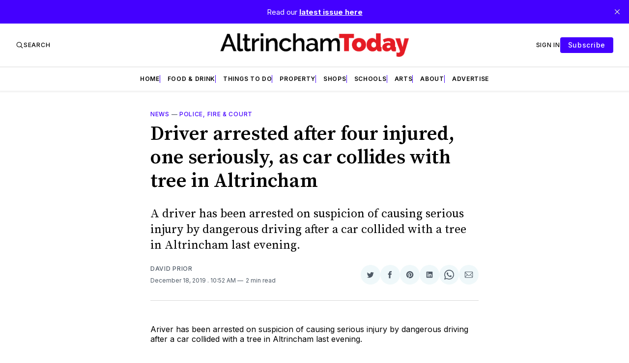

--- FILE ---
content_type: text/html; charset=utf-8
request_url: https://www.google.com/recaptcha/api2/aframe
body_size: 268
content:
<!DOCTYPE HTML><html><head><meta http-equiv="content-type" content="text/html; charset=UTF-8"></head><body><script nonce="BE29ht2ZKTElVwckLPYGBg">/** Anti-fraud and anti-abuse applications only. See google.com/recaptcha */ try{var clients={'sodar':'https://pagead2.googlesyndication.com/pagead/sodar?'};window.addEventListener("message",function(a){try{if(a.source===window.parent){var b=JSON.parse(a.data);var c=clients[b['id']];if(c){var d=document.createElement('img');d.src=c+b['params']+'&rc='+(localStorage.getItem("rc::a")?sessionStorage.getItem("rc::b"):"");window.document.body.appendChild(d);sessionStorage.setItem("rc::e",parseInt(sessionStorage.getItem("rc::e")||0)+1);localStorage.setItem("rc::h",'1768472256530');}}}catch(b){}});window.parent.postMessage("_grecaptcha_ready", "*");}catch(b){}</script></body></html>